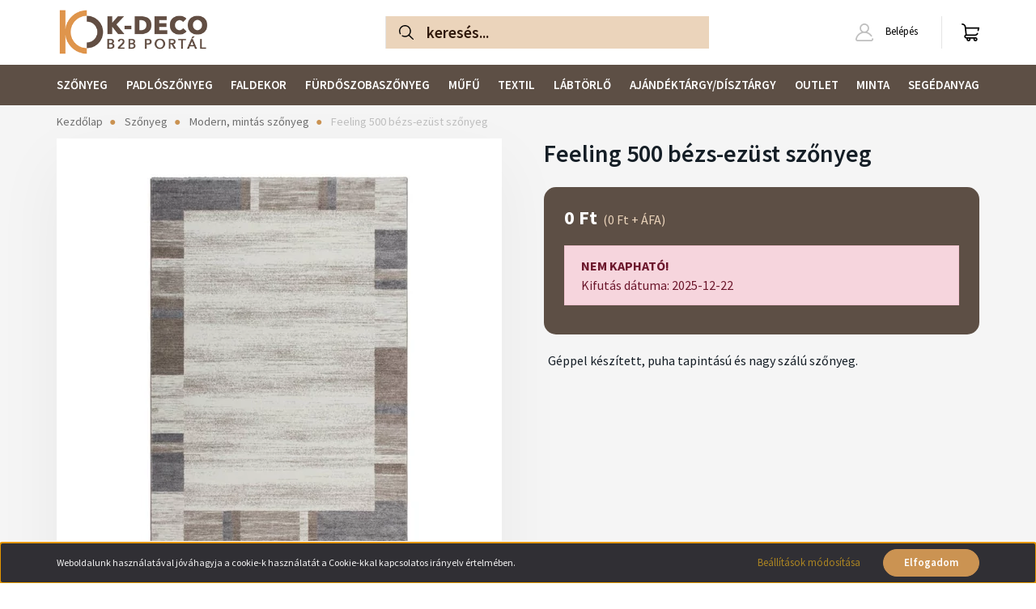

--- FILE ---
content_type: text/html; charset=UTF-8
request_url: https://eshop-k-deco.hu/feeling-500-bezs-ezust-szonyeg-84637
body_size: 17365
content:
<!DOCTYPE html>
<html lang="hu" dir="ltr">
<head>
    <title>Feeling 500 bézs-ezüst szőnyeg - K-Deco B2B e-shop</title>
    <meta charset="utf-8">
    <meta name="description" content="Feeling 500 bézs-ezüst szőnyeg termékünk most 0 Ft-os áron elérhető. Vásároljon kényelmesen és biztonságosan webáruházunkból, akár percek alatt!">
    <meta name="robots" content="index, follow">
    <link rel="image_src" href="https://kdeconagyker.cdn.shoprenter.hu/custom/kdeconagyker/image/data/product/Fee500bes-1644944147251.jpg.webp?lastmod=1720566087.1739951903">
    <meta property="og:title" content="Feeling 500 bézs-ezüst szőnyeg" />
    <meta property="og:type" content="product" />
    <meta property="og:url" content="https://eshop-k-deco.hu/feeling-500-bezs-ezust-szonyeg-84637" />
    <meta property="og:image" content="https://kdeconagyker.cdn.shoprenter.hu/custom/kdeconagyker/image/cache/w2674h1400q100/product/Fee500bes-1644944147251.jpg.webp?lastmod=1720566087.1739951903" />
    <meta property="og:description" content="Géppel készített, puha tapintású és nagy szálú szőnyeg." />
    <link href="https://kdeconagyker.cdn.shoprenter.hu/custom/kdeconagyker/image/data/logo/favicon-kd.png?lastmod=1642517980.1739951903" rel="icon" />
    <link href="https://kdeconagyker.cdn.shoprenter.hu/custom/kdeconagyker/image/data/logo/favicon-kd.png?lastmod=1642517980.1739951903" rel="apple-touch-icon" />
    <base href="https://eshop-k-deco.hu:443" />
    <meta name="google-site-verification" content="oGlsYB1xPHJIxAik-3CzDrYi4I2jfFHifxRavg7UZ5w-"/>

    <meta name="viewport" content="width=device-width, initial-scale=1, maximum-scale=1, user-scalable=0">
            <link href="https://eshop-k-deco.hu/feeling-500-bezs-ezust-szonyeg-84637" rel="canonical">
    
            
                    
                <link rel="preconnect" href="https://fonts.googleapis.com">
    <link rel="preconnect" href="https://fonts.gstatic.com" crossorigin>
    <link href="https://fonts.googleapis.com/css2?family=Source+Sans+Pro:ital,wght@0,200;0,300;0,400;0,600;0,700;0,900;1,200;1,300;1,400;1,600;1,700;1,900&display=swap" rel="stylesheet">
            <link rel="stylesheet" href="https://kdeconagyker.cdn.shoprenter.hu/web/compiled/css/fancybox2.css?v=1766158768" media="screen">
            <link rel="stylesheet" href="https://kdeconagyker.cdn.shoprenter.hu/custom/kdeconagyker/catalog/view/theme/helsinki_global/style/1745914109.1588109655.0.1649244329.css?v=null.1739951903" media="screen">
            <link rel="stylesheet" href="https://kdeconagyker.cdn.shoprenter.hu/custom/kdeconagyker/catalog/view/theme/helsinki_global/stylesheet/stylesheet.css?v=1649244328" media="screen">
        <script>
        window.nonProductQuality = 100;
    </script>
    <script src="//ajax.googleapis.com/ajax/libs/jquery/1.10.2/jquery.min.js"></script>
    <script>window.jQuery || document.write('<script src="https://kdeconagyker.cdn.shoprenter.hu/catalog/view/javascript/jquery/jquery-1.10.2.min.js?v=1484139539"><\/script>');</script>
    <script type="text/javascript" src="//cdn.jsdelivr.net/npm/slick-carousel@1.8.1/slick/slick.min.js"></script>

                
        
    

    <!--Header JavaScript codes--><script src="https://kdeconagyker.cdn.shoprenter.hu/web/compiled/js/base.js?v=1766158767"></script><script src="https://kdeconagyker.cdn.shoprenter.hu/web/compiled/js/countdown.js?v=1766158767"></script><script src="https://kdeconagyker.cdn.shoprenter.hu/web/compiled/js/fancybox2.js?v=1766158767"></script><script src="https://kdeconagyker.cdn.shoprenter.hu/web/compiled/js/before_starter2_head.js?v=1766158767"></script><script src="https://kdeconagyker.cdn.shoprenter.hu/web/compiled/js/before_starter2_productpage.js?v=1766158767"></script><script src="https://kdeconagyker.cdn.shoprenter.hu/web/compiled/js/nanobar.js?v=1766158767"></script><!--Header jQuery onLoad scripts--><script>window.countdownFormat='%D:%H:%M:%S';var BASEURL='https://eshop-k-deco.hu';Currency={"symbol_left":"","symbol_right":" Ft","decimal_place":0,"decimal_point":",","thousand_point":".","currency":"HUF","value":1};var ShopRenter=ShopRenter||{};ShopRenter.product={"id":84637,"sku":"xFEE500besi","currency":"HUF","unitName":"db","price":0,"name":"Feeling 500 b\u00e9zs-ez\u00fcst sz\u0151nyeg","brand":"","currentVariant":{"v\u00e1laszthat\u00f3 m\u00e9ret":"200x290 cm"},"parent":{"id":84637,"sku":"xFEE500besi","unitName":"db","price":0,"name":"Feeling 500 b\u00e9zs-ez\u00fcst sz\u0151nyeg"}};$(document).ready(function(){$('.fancybox').fancybox({maxWidth:820,maxHeight:650,afterLoad:function(){wrapCSS=$(this.element).data('fancybox-wrapcss');if(wrapCSS){$('.fancybox-wrap').addClass(wrapCSS);}},helpers:{thumbs:{width:50,height:50}}});$('.fancybox-inline').fancybox({maxWidth:820,maxHeight:650,type:'inline'});});$(window).load(function(){});</script><script src="https://kdeconagyker.cdn.shoprenter.hu/web/compiled/js/vue/manifest.bundle.js?v=1766158765"></script><script>var ShopRenter=ShopRenter||{};ShopRenter.onCartUpdate=function(callable){document.addEventListener('cartChanged',callable)};ShopRenter.onItemAdd=function(callable){document.addEventListener('AddToCart',callable)};ShopRenter.onItemDelete=function(callable){document.addEventListener('deleteCart',callable)};ShopRenter.onSearchResultViewed=function(callable){document.addEventListener('AuroraSearchResultViewed',callable)};ShopRenter.onSubscribedForNewsletter=function(callable){document.addEventListener('AuroraSubscribedForNewsletter',callable)};ShopRenter.onCheckoutInitiated=function(callable){document.addEventListener('AuroraCheckoutInitiated',callable)};ShopRenter.onCheckoutShippingInfoAdded=function(callable){document.addEventListener('AuroraCheckoutShippingInfoAdded',callable)};ShopRenter.onCheckoutPaymentInfoAdded=function(callable){document.addEventListener('AuroraCheckoutPaymentInfoAdded',callable)};ShopRenter.onCheckoutOrderConfirmed=function(callable){document.addEventListener('AuroraCheckoutOrderConfirmed',callable)};ShopRenter.onCheckoutOrderPaid=function(callable){document.addEventListener('AuroraOrderPaid',callable)};ShopRenter.onCheckoutOrderPaidUnsuccessful=function(callable){document.addEventListener('AuroraOrderPaidUnsuccessful',callable)};ShopRenter.onProductPageViewed=function(callable){document.addEventListener('AuroraProductPageViewed',callable)};ShopRenter.onMarketingConsentChanged=function(callable){document.addEventListener('AuroraMarketingConsentChanged',callable)};ShopRenter.onCustomerRegistered=function(callable){document.addEventListener('AuroraCustomerRegistered',callable)};ShopRenter.onCustomerLoggedIn=function(callable){document.addEventListener('AuroraCustomerLoggedIn',callable)};ShopRenter.onCustomerUpdated=function(callable){document.addEventListener('AuroraCustomerUpdated',callable)};ShopRenter.onCartPageViewed=function(callable){document.addEventListener('AuroraCartPageViewed',callable)};ShopRenter.customer={"userId":0,"userClientIP":"52.14.127.79","userGroupId":8,"customerGroupTaxMode":"gross","customerGroupPriceMode":"gross_net_tax","email":"","phoneNumber":"","name":{"firstName":"","lastName":""}};ShopRenter.theme={"name":"helsinki_global","family":"helsinki","parent":""};ShopRenter.shop={"name":"kdeconagyker","locale":"hu","currency":{"code":"HUF","rate":1},"domain":"kdeconagyker.myshoprenter.hu"};ShopRenter.page={"route":"product\/product","queryString":"feeling-500-bezs-ezust-szonyeg-84637"};ShopRenter.formSubmit=function(form,callback){callback();};let loadedAsyncScriptCount=0;function asyncScriptLoaded(position){loadedAsyncScriptCount++;if(position==='body'){if(document.querySelectorAll('.async-script-tag').length===loadedAsyncScriptCount){if(/complete|interactive|loaded/.test(document.readyState)){document.dispatchEvent(new CustomEvent('asyncScriptsLoaded',{}));}else{document.addEventListener('DOMContentLoaded',()=>{document.dispatchEvent(new CustomEvent('asyncScriptsLoaded',{}));});}}}}</script><script type="text/javascript"src="https://kdeconagyker.cdn.shoprenter.hu/web/compiled/js/vue/customerEventDispatcher.bundle.js?v=1766158765"></script>                
            
            <script>window.dataLayer=window.dataLayer||[];function gtag(){dataLayer.push(arguments)};var ShopRenter=ShopRenter||{};ShopRenter.config=ShopRenter.config||{};ShopRenter.config.googleConsentModeDefaultValue="denied";</script>                        <script type="text/javascript" src="https://kdeconagyker.cdn.shoprenter.hu/web/compiled/js/vue/googleConsentMode.bundle.js?v=1766158765"></script>

            
            
            
            
                <!--Global site tag(gtag.js)--><script async src="https://www.googletagmanager.com/gtag/js?id=G-R91YX83ZDW"></script><script>window.dataLayer=window.dataLayer||[];function gtag(){dataLayer.push(arguments);}
gtag('js',new Date());gtag('config','G-R91YX83ZDW');</script>                                <script type="text/javascript" src="https://kdeconagyker.cdn.shoprenter.hu/web/compiled/js/vue/GA4EventSender.bundle.js?v=1766158765"></script>

    
    
</head>
    <body id="body" class="page-body product-page-body show-quantity-in-module show-quantity-in-category helsinki_global-body desktop-device-body header--style-2" role="document">
<script>var bodyComputedStyle=window.getComputedStyle(document.body);ShopRenter.theme.breakpoints={'xs':parseInt(bodyComputedStyle.getPropertyValue('--breakpoint-xs')),'sm':parseInt(bodyComputedStyle.getPropertyValue('--breakpoint-sm')),'md':parseInt(bodyComputedStyle.getPropertyValue('--breakpoint-md')),'lg':parseInt(bodyComputedStyle.getPropertyValue('--breakpoint-lg')),'xl':parseInt(bodyComputedStyle.getPropertyValue('--breakpoint-xl'))}</script>
                    

<!-- cached --><div class="Fixed nanobar bg-dark js-nanobar-first-login">
    <div class="container nanobar-container">
        <div class="row flex-column flex-sm-row">
            <div class="col-12 col-sm-6 col-lg-8 nanobar-text-cookies align-self-center text-sm-left">
                Weboldalunk használatával jóváhagyja a cookie-k használatát a Cookie-kkal kapcsolatos irányelv értelmében.
            </div>
            <div class="col-12 col-sm-6 col-lg-4 nanobar-buttons m-sm-0 text-center text-sm-right">
                <a href="" class="btn btn-link nanobar-settings-button js-nanobar-settings-button">
                    Beállítások módosítása
                </a>
                <a href="" class="btn btn-primary nanobar-btn js-nanobar-close-cookies" data-button-save-text="Beállítások mentése">
                    Elfogadom
                </a>
            </div>
        </div>
        <div class="nanobar-cookies js-nanobar-cookies flex-column flex-sm-row text-left pt-3 mt-3" style="display: none;">
            <div class="form-check pt-2 pb-2 pr-2 mb-0">
                <input class="form-check-input" type="checkbox" name="required_cookies" disabled checked />
                <label class="form-check-label">
                    Szükséges cookie-k
                    <div class="cookies-help-text text-muted">
                        Ezek a cookie-k segítenek abban, hogy a webáruház használható és működőképes legyen.
                    </div>
                </label>
            </div>
            <div class="form-check pt-2 pb-2 pr-2 mb-0">
                <input class="form-check-input js-nanobar-marketing-cookies" type="checkbox" name="marketing_cookies"
                        checked/>
                <label class="form-check-label">
                    Marketing cookie-k
                    <div class="cookies-help-text text-muted">
                        Ezeket a cookie-k segítenek abban, hogy az Ön érdeklődési körének megfelelő reklámokat és termékeket jelenítsük meg a webáruházban.
                    </div>
                </label>
            </div>
        </div>
    </div>
</div>

<script>
    (function ($) {
        $(document).ready(function () {
            new AuroraNanobar.FirstLogNanobarCheckbox(jQuery('.js-nanobar-first-login'), 'bottom');
        });
    })(jQuery);
</script>
<!-- /cached -->
<!-- cached --><div class="Fixed nanobar bg-dark js-nanobar-free-shipping">
    <div class="container nanobar-container">
        <button type="button" class="close js-nanobar-close" aria-label="Close">
            <span aria-hidden="true">&times;</span>
        </button>
        <div class="nanobar-text px-3"></div>
    </div>
</div>

<script>$(document).ready(function(){document.nanobarInstance=new AuroraNanobar.FreeShippingNanobar($('.js-nanobar-free-shipping'),'bottom','0','','1');});</script><!-- /cached -->
                <!-- page-wrap -->

                <div class="page-wrap">
                                                
    <header class="sticky-header d-none d-lg-block">
                    <div class="header-top-line">
                <div class="container">
                    <div class="header-top d-flex">
                        <div class="header-top-left d-flex">
                            
                        </div>
                        <div class="header-top-right d-flex align-items-center ml-auto">
                            
                            
                        </div>
                    </div>
                </div>
            </div>
            <div class="header-bottom-line">
                <div class="container">
                    <div class="header-bottom">
                        <nav class="navbar navbar-expand-lg justify-content-between">
                            <!-- cached -->
    <a class="navbar-brand" href="/"><img style="border: 0; max-width: 320px;" src="https://kdeconagyker.cdn.shoprenter.hu/custom/kdeconagyker/image/cache/w320h100m00/logo/k-deco-b2b-640x200.png?v=1671525479" title="K-Deco B2B Portál" alt="K-Deco B2B Portál" /></a>
<!-- /cached -->
                                                            
<div class="dropdown search-module d-flex">
    <div class="input-group">
        <div class="input-group-prepend">
            <button class="btn btn-link" onclick="moduleSearch();">
                <svg width="18" height="18" viewBox="0 0 18 18" fill="none" xmlns="https://www.w3.org/2000/svg">
    <path d="M7.38281 0C11.4537 0 14.7656 3.31193 14.7656 7.38281C14.7656 9.17381 14.1246 10.8179 13.0599 12.0977L17.7924 16.798C18.0679 17.0717 18.0694 17.5168 17.7958 17.7924C17.6583 17.9307 17.4776 18 17.2969 18C17.1177 18 16.9386 17.9319 16.8014 17.7957L12.0625 13.089C10.7878 14.1363 9.15739 14.7656 7.38281 14.7656C6.11627 14.7656 4.86647 14.4393 3.76861 13.8218C3.43012 13.6315 3.31007 13.2028 3.50044 12.8643C3.69077 12.5259 4.11947 12.4057 4.45795 12.5961C5.34579 13.0955 6.3572 13.3594 7.38281 13.3594C10.6783 13.3594 13.3594 10.6783 13.3594 7.38281C13.3594 4.08733 10.6783 1.40625 7.38281 1.40625C4.08733 1.40625 1.40625 4.08733 1.40625 7.38281C1.40625 8.42101 1.67636 9.44328 2.18732 10.3391C2.37973 10.6765 2.26223 11.1059 1.92494 11.2983C1.58762 11.4906 1.15822 11.3732 0.965811 11.0359C0.333982 9.92812 0 8.66492 0 7.38281C0 3.31193 3.31193 0 7.38281 0Z" fill="currentColor"/>
</svg>

            </button>
        </div>
        <input class="form-control disableAutocomplete" type="text" placeholder="keresés..." value=""
               id="filter_keyword" 
               onclick="this.value=(this.value==this.defaultValue)?'':this.value;"/>
    </div>

    <input type="hidden" id="filter_description" value="0"/>
    <input type="hidden" id="search_shopname" value="kdeconagyker"/>
    <div id="results" class="dropdown-menu search-results"></div>
</div>



                                                        <!-- cached -->
    <div class="header-login">
        <ul class="nav login-list">
                            <li class="nav-item">
                    <a class="nav-link" href="index.php?route=account/login" title="Belépés">
                        <svg class="icon-user" width="22" height="22" viewBox="0 0 22 22" fill="none" xmlns="https://www.w3.org/2000/svg">
    <path d="M21.9446 18.8513C21.8479 18.3867 21.3929 18.0885 20.9281 18.1852C20.4634 18.2819 20.1652 18.737 20.2619 19.2017C20.3176 19.4693 20.2513 19.7436 20.0799 19.9544C19.9806 20.0765 19.7593 20.2812 19.3924 20.2812H2.60825C2.24138 20.2812 2.02005 20.0765 1.92079 19.9544C1.74939 19.7437 1.68305 19.4693 1.73878 19.2017C2.63064 14.9179 6.4091 11.7886 10.7725 11.6831C10.8481 11.686 10.924 11.6875 11.0003 11.6875C11.0769 11.6875 11.1531 11.686 11.229 11.6831C14.3027 11.7568 17.1436 13.3136 18.864 15.8794C19.1283 16.2736 19.6621 16.3789 20.0564 16.1146C20.4506 15.8503 20.5559 15.3165 20.2916 14.9223C18.8815 12.8192 16.8339 11.29 14.4992 10.5215C15.9219 9.45467 16.8441 7.75487 16.8441 5.84375C16.8441 2.62152 14.2226 0 11.0003 0C7.77808 0 5.1566 2.62152 5.1566 5.84375C5.1566 7.75603 6.07991 9.45673 7.50411 10.5235C6.19924 10.9531 4.97484 11.6216 3.9032 12.503C1.93815 14.1194 0.571877 16.3739 0.0561231 18.8513C-0.105525 19.6277 0.0881348 20.425 0.587346 21.0388C1.08411 21.6497 1.82072 22 2.60825 22H19.3924C20.18 22 20.9166 21.6497 21.4133 21.0388C21.9126 20.425 22.1062 19.6277 21.9446 18.8513ZM6.87535 5.84375C6.87535 3.5692 8.7258 1.71875 11.0003 1.71875C13.2749 1.71875 15.1253 3.5692 15.1253 5.84375C15.1253 8.04826 13.387 9.85441 11.2091 9.96351C11.1397 9.96222 11.07 9.96157 11.0003 9.96157C10.931 9.96157 10.8616 9.96226 10.7924 9.96355C8.61408 9.85488 6.87535 8.04856 6.87535 5.84375Z" fill="currentColor"/>
</svg>

                        Belépés
                    </a>
                </li>
                    </ul>
    </div>
<!-- /cached -->
                            
                            <div id="js-cart">
                                <hx:include src="/_fragment?_path=_format%3Dhtml%26_locale%3Den%26_controller%3Dmodule%252Fcart&amp;_hash=WczWnzn%2BrloXexFrhqjqU1sM0jvS8RCDHAeJ7qTT4Ig%3D"></hx:include>
                            </div>
                        </nav>
                    </div>
                </div>
            </div>
            <div class="header-category">
                <div class="container">
                    <nav class="navbar header-category-navbar">
                        


                    
            <div id="module_category_wrapper" class="module-category-wrapper">
    
    <div id="category" class="module content-module header-position category-module" >
                <div class="module-body">
                        <div id="category-nav">
            


<ul class="nav category category-menu sf-menu sf-horizontal cached">
    <li id="cat_4452" class="nav-item item category-list module-list parent even">
    <a href="https://eshop-k-deco.hu/szonyeg-4452" class="nav-link">
        Szőnyeg
    </a>
            <ul class="nav flex-column children"><li id="cat_4599" class="nav-item item category-list module-list even">
    <a href="https://eshop-k-deco.hu/szonyeg-4452/batucci-szonyeg-4599" class="nav-link">
        Batucci szőnyeg
    </a>
    </li><li id="cat_4508" class="nav-item item category-list module-list odd">
    <a href="https://eshop-k-deco.hu/szonyeg-4452/pierre-cardin-szonyeg-4508" class="nav-link">
        Pierre Cardin szőnyeg
    </a>
    </li><li id="cat_4514" class="nav-item item category-list module-list even">
    <a href="https://eshop-k-deco.hu/szonyeg-4452/szorme-utanzatok-4514" class="nav-link">
        Szőrme utánzatok
    </a>
    </li><li id="cat_4511" class="nav-item item category-list module-list odd">
    <a href="https://eshop-k-deco.hu/szonyeg-4452/shaggy-szonyeg-4511" class="nav-link">
        Shaggy szőnyeg
    </a>
    </li><li id="cat_4499" class="nav-item item category-list module-list even">
    <a href="https://eshop-k-deco.hu/szonyeg-4452/modern-egyszinu-szonyeg-4499" class="nav-link">
        Modern, egyszínű szőnyeg
    </a>
    </li><li id="cat_4502" class="nav-item item category-list module-list odd">
    <a href="https://eshop-k-deco.hu/szonyeg-4452/modern-mintas-szonyeg-4502" class="nav-link">
        Modern, mintás szőnyeg
    </a>
    </li><li id="cat_4487" class="nav-item item category-list module-list even">
    <a href="https://eshop-k-deco.hu/szonyeg-4452/gyerekszonyeg-4487" class="nav-link">
        Gyerekszőnyeg
    </a>
    </li><li id="cat_4490" class="nav-item item category-list module-list odd">
    <a href="https://eshop-k-deco.hu/szonyeg-4452/klasszikus-szonyeg-4490" class="nav-link">
        Klasszikus szőnyeg
    </a>
    </li><li id="cat_4505" class="nav-item item category-list module-list even">
    <a href="https://eshop-k-deco.hu/szonyeg-4452/natur-szonyeg-4505" class="nav-link">
        Natúr szőnyeg
    </a>
    </li><li id="cat_4496" class="nav-item item category-list module-list odd">
    <a href="https://eshop-k-deco.hu/szonyeg-4452/kulteri-szonyeg-4496" class="nav-link">
        Kültéri szőnyeg
    </a>
    </li><li id="cat_4493" class="nav-item item category-list module-list even">
    <a href="https://eshop-k-deco.hu/szonyeg-4452/konyhai-szonyeg-4493" class="nav-link">
        Konyhai szőnyeg
    </a>
    </li><li id="cat_4563" class="nav-item item category-list module-list odd">
    <a href="https://eshop-k-deco.hu/szonyeg-4452/szonyeg-alatetek-4563" class="nav-link">
        Szőnyeg alátétek
    </a>
    </li></ul>
    </li><li id="cat_4449" class="nav-item item category-list module-list odd">
    <a href="https://eshop-k-deco.hu/padloszonyeg-4449" class="nav-link">
        Padlószőnyeg
    </a>
    </li><li id="cat_4601" class="nav-item item category-list module-list parent even">
    <a href="https://eshop-k-deco.hu/faldekor-4601" class="nav-link">
        Faldekor
    </a>
            <ul class="nav flex-column children"><li id="cat_4607" class="nav-item item category-list module-list even">
    <a href="https://eshop-k-deco.hu/faldekor-4601/falpanel-akusztikus-4607" class="nav-link">
        Falpanel akusztikus
    </a>
    </li><li id="cat_4604" class="nav-item item category-list module-list odd">
    <a href="https://eshop-k-deco.hu/faldekor-4601/falpanel-modular-wall-4604" class="nav-link">
        Falpanel Modular Wall
    </a>
    </li></ul>
    </li><li id="cat_4431" class="nav-item item category-list module-list odd">
    <a href="https://eshop-k-deco.hu/furdoszobaszonyeg-4431" class="nav-link">
        Fürdőszobaszőnyeg
    </a>
    </li><li id="cat_4440" class="nav-item item category-list module-list even">
    <a href="https://eshop-k-deco.hu/mufu-4440" class="nav-link">
        Műfű
    </a>
    </li><li id="cat_4455" class="nav-item item category-list module-list parent odd">
    <a href="https://eshop-k-deco.hu/textil-4455" class="nav-link">
        Textil
    </a>
            <ul class="nav flex-column children"><li id="cat_4517" class="nav-item item category-list module-list even">
    <a href="https://eshop-k-deco.hu/textil-4455/dekor-4517" class="nav-link">
        Dekor
    </a>
    </li><li id="cat_4520" class="nav-item item category-list module-list odd">
    <a href="https://eshop-k-deco.hu/textil-4455/fuggony-4520" class="nav-link">
        Függöny
    </a>
    </li></ul>
    </li><li id="cat_4596" class="nav-item item category-list module-list even">
    <a href="https://eshop-k-deco.hu/bejarati-szonyeg-labtorlo-4596" class="nav-link">
        Lábtörlő
    </a>
    </li><li id="cat_4434" class="nav-item item category-list module-list parent odd">
    <a href="https://eshop-k-deco.hu/kiegeszito-4434" class="nav-link">
        Ajándéktárgy/Dísztárgy
    </a>
            <ul class="nav flex-column children"><li id="cat_4564" class="nav-item item category-list module-list even">
    <a href="https://eshop-k-deco.hu/kiegeszito-4434/diszgyertya-4564" class="nav-link">
        Díszgyertya
    </a>
    </li><li id="cat_4457" class="nav-item item category-list module-list odd">
    <a href="https://eshop-k-deco.hu/kiegeszito-4434/diszparna-4457" class="nav-link">
        Díszpárna
    </a>
    </li><li id="cat_4460" class="nav-item item category-list module-list even">
    <a href="https://eshop-k-deco.hu/kiegeszito-4434/puff-4460" class="nav-link">
        Puff
    </a>
    </li><li id="cat_4463" class="nav-item item category-list module-list odd">
    <a href="https://eshop-k-deco.hu/kiegeszito-4434/takaro-4463" class="nav-link">
        Takaró
    </a>
    </li></ul>
    </li><li id="cat_4443" class="nav-item item category-list module-list even">
    <a href="https://eshop-k-deco.hu/outlet-4443" class="nav-link">
        Outlet
    </a>
    </li><li id="cat_4437" class="nav-item item category-list module-list parent odd">
    <a href="https://eshop-k-deco.hu/minta-4437" class="nav-link">
        Minta
    </a>
            <ul class="nav flex-column children"><li id="cat_4597" class="nav-item item category-list module-list even">
    <a href="https://eshop-k-deco.hu/minta-4437/butorberendezes-4597" class="nav-link">
        Bútor/berendezés
    </a>
    </li><li id="cat_4469" class="nav-item item category-list module-list odd">
    <a href="https://eshop-k-deco.hu/minta-4437/minta-burkolat-4469" class="nav-link">
        Minta burkolat
    </a>
    </li><li id="cat_4472" class="nav-item item category-list module-list even">
    <a href="https://eshop-k-deco.hu/minta-4437/minta-mufu-4472" class="nav-link">
        Minta műfű
    </a>
    </li><li id="cat_4475" class="nav-item item category-list module-list odd">
    <a href="https://eshop-k-deco.hu/minta-4437/minta-padloszonyeg-4475" class="nav-link">
        Minta padlószőnyeg
    </a>
    </li><li id="cat_4478" class="nav-item item category-list module-list even">
    <a href="https://eshop-k-deco.hu/minta-4437/minta-szonyeg-4478" class="nav-link">
        Minta szőnyeg
    </a>
    </li><li id="cat_4481" class="nav-item item category-list module-list odd">
    <a href="https://eshop-k-deco.hu/minta-4437/minta-textil-4481" class="nav-link">
        Minta textil
    </a>
    </li></ul>
    </li><li id="cat_4570" class="nav-item item category-list module-list parent even">
    <a href="https://eshop-k-deco.hu/segedanyag-ragaszto-tisztitoszer-4570" class="nav-link">
        Segédanyag
    </a>
            <ul class="nav flex-column children"><li id="cat_4573" class="nav-item item category-list module-list even">
    <a href="https://eshop-k-deco.hu/segedanyag-ragaszto-tisztitoszer-4570/ragaszto-4573" class="nav-link">
        Ragasztó
    </a>
    </li><li id="cat_4466" class="nav-item item category-list module-list parent odd">
    <a href="https://eshop-k-deco.hu/segedanyag-ragaszto-tisztitoszer-4570/tisztitoszer-4466" class="nav-link">
        Tisztítószer
    </a>
            <ul class="nav flex-column children"><li id="cat_4531" class="nav-item item category-list module-list even">
    <a href="https://eshop-k-deco.hu/segedanyag-ragaszto-tisztitoszer-4570/tisztitoszer-4466/tisztitoszer-muszalas-szonyeghez-4531" class="nav-link">
        Tisztítószer műszálas szőnyeghez
    </a>
    </li><li id="cat_4534" class="nav-item item category-list module-list odd">
    <a href="https://eshop-k-deco.hu/segedanyag-ragaszto-tisztitoszer-4570/tisztitoszer-4466/tisztitoszer-termeszetes-szalu-szonyeghez-4534" class="nav-link">
        Tisztítószer természetes szálú szőnyeghez
    </a>
    </li></ul>
    </li></ul>
    </li>
</ul>

<script>$(function(){$("ul.category").superfish({animation:{opacity:'show'},popUpSelector:"ul.category,ul.children,.js-subtree-dropdown",delay:400,speed:'normal',hoverClass:'js-sf-hover'});});</script>        </div>
            </div>
                                </div>
    
            </div>
    
                    </nav>
                </div>
            </div>
            </header>

                            
            <main class="has-sticky">
                                            <section class="product-pathway-container">
        <div class="container">
                    <nav aria-label="breadcrumb">
        <ol class="breadcrumb" itemscope itemtype="https://schema.org/BreadcrumbList">
                            <li class="breadcrumb-item"  itemprop="itemListElement" itemscope itemtype="https://schema.org/ListItem">
                                            <a itemprop="item" href="https://eshop-k-deco.hu">
                            <span itemprop="name">Kezdőlap</span>
                        </a>
                    
                    <meta itemprop="position" content="1" />
                </li>
                            <li class="breadcrumb-item"  itemprop="itemListElement" itemscope itemtype="https://schema.org/ListItem">
                                            <a itemprop="item" href="https://eshop-k-deco.hu/szonyeg-4452">
                            <span itemprop="name">Szőnyeg</span>
                        </a>
                    
                    <meta itemprop="position" content="2" />
                </li>
                            <li class="breadcrumb-item"  itemprop="itemListElement" itemscope itemtype="https://schema.org/ListItem">
                                            <a itemprop="item" href="https://eshop-k-deco.hu/szonyeg-4452/modern-mintas-szonyeg-4502">
                            <span itemprop="name">Modern, mintás szőnyeg</span>
                        </a>
                    
                    <meta itemprop="position" content="3" />
                </li>
                            <li class="breadcrumb-item active" aria-current="page" itemprop="itemListElement" itemscope itemtype="https://schema.org/ListItem">
                                            <span itemprop="name">Feeling 500 bézs-ezüst szőnyeg</span>
                    
                    <meta itemprop="position" content="4" />
                </li>
                    </ol>
    </nav>


        </div>
    </section>
    <section class="product-page-section one-column-content">
        <div class="flypage" itemscope itemtype="//schema.org/Product">
                            <div class="page-body">
                        <section class="product-page-top">
        <form action="https://eshop-k-deco.hu/index.php?route=checkout/cart" method="post" enctype="multipart/form-data" id="product">
            <div class="container">
                <div class="row">
                    <div class="col-auto product-page-left" style="width: 590px;">
                        <div class="product-image-box">
                            <div class="product-image position-relative">
                                    

<div class="product_badges vertical-orientation">
    </div>


    <div id="product-image-container" style="width: 550px;">
        <div class="product-image-main" >
        <a href="https://kdeconagyker.cdn.shoprenter.hu/custom/kdeconagyker/image/cache/w1400h1400wt1q100/product/Fee500bes-1644944147251.jpg.webp?lastmod=1720566087.1739951903"
           title="Kép 1/5 - Feeling 500 bézs-ezüst szőnyeg"
           class="product-image-link fancybox-product" id="product-image-link"
           data-fancybox-group="gallery"
        >
            <img class="product-image-element img-fluid" itemprop="image" src="https://kdeconagyker.cdn.shoprenter.hu/custom/kdeconagyker/image/cache/w550h550wt1q100/product/Fee500bes-1644944147251.jpg.webp?lastmod=1720566087.1739951903" data-index="0" title="Feeling 500 bézs-ezüst szőnyeg" alt="Feeling 500 bézs-ezüst szőnyeg" id="image"/>
        </a>
    </div>
                    <div class="product-images">
                                                                            <div class="product-image-outer">
                    <img
                        src="https://kdeconagyker.cdn.shoprenter.hu/custom/kdeconagyker/image/cache/w90h90wt1q100/product/Fee500bes-1644944147251.jpg.webp?lastmod=1720566087.1739951903"
                        class="product-secondary-image thumb-active"
                        data-index="0"
                        data-popup="https://kdeconagyker.cdn.shoprenter.hu/custom/kdeconagyker/image/cache/w1400h1400wt1q100/product/Fee500bes-1644944147251.jpg.webp?lastmod=1720566087.1739951903"
                        data-secondary_src="https://kdeconagyker.cdn.shoprenter.hu/custom/kdeconagyker/image/cache/w550h550wt1q100/product/Fee500bes-1644944147251.jpg.webp?lastmod=1720566087.1739951903"
                        title="Kép 1/5 - Feeling 500 bézs-ezüst szőnyeg"
                        alt="Kép 1/5 - Feeling 500 bézs-ezüst szőnyeg"
                    />
                </div>
                                                                            <div class="product-image-outer">
                    <img
                        src="https://kdeconagyker.cdn.shoprenter.hu/custom/kdeconagyker/image/cache/w90h90wt1q100/product/Fee500bes-1644944148755.jpg.webp?lastmod=1693293917.1739951903"
                        class="product-secondary-image"
                        data-index="1"
                        data-popup="https://kdeconagyker.cdn.shoprenter.hu/custom/kdeconagyker/image/cache/w1400h1400wt1q100/product/Fee500bes-1644944148755.jpg.webp?lastmod=1693293917.1739951903"
                        data-secondary_src="https://kdeconagyker.cdn.shoprenter.hu/custom/kdeconagyker/image/cache/w550h550wt1q100/product/Fee500bes-1644944148755.jpg.webp?lastmod=1693293917.1739951903"
                        title="Kép 2/5 - Feeling 500 bézs-ezüst szőnyeg"
                        alt="Kép 2/5 - Feeling 500 bézs-ezüst szőnyeg"
                    />
                </div>
                                                                            <div class="product-image-outer">
                    <img
                        src="https://kdeconagyker.cdn.shoprenter.hu/custom/kdeconagyker/image/cache/w90h90wt1q100/product/Fee500bes-1644944148136.JPG.webp?lastmod=1711392865.1739951903"
                        class="product-secondary-image"
                        data-index="2"
                        data-popup="https://kdeconagyker.cdn.shoprenter.hu/custom/kdeconagyker/image/cache/w1400h1400wt1q100/product/Fee500bes-1644944148136.JPG.webp?lastmod=1711392865.1739951903"
                        data-secondary_src="https://kdeconagyker.cdn.shoprenter.hu/custom/kdeconagyker/image/cache/w550h550wt1q100/product/Fee500bes-1644944148136.JPG.webp?lastmod=1711392865.1739951903"
                        title="Kép 3/5 - Feeling 500 bézs-ezüst szőnyeg"
                        alt="Kép 3/5 - Feeling 500 bézs-ezüst szőnyeg"
                    />
                </div>
                                                                            <div class="product-image-outer">
                    <img
                        src="https://kdeconagyker.cdn.shoprenter.hu/custom/kdeconagyker/image/cache/w90h90wt1q100/product/fee500bes_04-1664118270028.jpg.webp?lastmod=1693293917.1739951903"
                        class="product-secondary-image"
                        data-index="3"
                        data-popup="https://kdeconagyker.cdn.shoprenter.hu/custom/kdeconagyker/image/cache/w1400h1400wt1q100/product/fee500bes_04-1664118270028.jpg.webp?lastmod=1693293917.1739951903"
                        data-secondary_src="https://kdeconagyker.cdn.shoprenter.hu/custom/kdeconagyker/image/cache/w550h550wt1q100/product/fee500bes_04-1664118270028.jpg.webp?lastmod=1693293917.1739951903"
                        title="Kép 4/5 - Feeling 500 bézs-ezüst szőnyeg"
                        alt="Kép 4/5 - Feeling 500 bézs-ezüst szőnyeg"
                    />
                </div>
                                                                            <div class="product-image-outer">
                    <img
                        src="https://kdeconagyker.cdn.shoprenter.hu/custom/kdeconagyker/image/cache/w90h90wt1q100/product/fee500bes_05-1664118161952.jpg.webp?lastmod=1711393065.1739951903"
                        class="product-secondary-image"
                        data-index="4"
                        data-popup="https://kdeconagyker.cdn.shoprenter.hu/custom/kdeconagyker/image/cache/w1400h1400wt1q100/product/fee500bes_05-1664118161952.jpg.webp?lastmod=1711393065.1739951903"
                        data-secondary_src="https://kdeconagyker.cdn.shoprenter.hu/custom/kdeconagyker/image/cache/w550h550wt1q100/product/fee500bes_05-1664118161952.jpg.webp?lastmod=1711393065.1739951903"
                        title="Kép 5/5 - Feeling 500 bézs-ezüst szőnyeg"
                        alt="Kép 5/5 - Feeling 500 bézs-ezüst szőnyeg"
                    />
                </div>
                    </div>
    </div>

<script>$(document).ready(function(){var $productMainImage=$('.product-image-main');var $productImageLink=$('#product-image-link');var $productImage=$('#image');var $productImageVideo=$('#product-image-video');var $productSecondaryImage=$('.product-secondary-image');var imageTitle=$productImageLink.attr('title');$('.product-images').slick({slidesToShow:5,slidesToScroll:1,draggable:false,infinite:false,focusOnSelect:false});$productSecondaryImage.on('click',function(){$productImage.attr('src',$(this).data('secondary_src'));$productImage.attr('data-index',$(this).data('index'));$productImageLink.attr('href',$(this).data('popup'));$productSecondaryImage.removeClass('thumb-active');$(this).addClass('thumb-active');if($productImageVideo.length){if($(this).data('video_image')){$productMainImage.hide();$productImage.hide();$productImageVideo.show();}else{$productImageVideo.hide();$productMainImage.show();$productImage.show();}}
$productImage.magnify();});$productImageLink.on('click',function(){$(this).attr("title",imageTitle);$.fancybox.open([{"href":"https:\/\/kdeconagyker.cdn.shoprenter.hu\/custom\/kdeconagyker\/image\/cache\/w1400h1400wt1q100\/product\/Fee500bes-1644944147251.jpg.webp?lastmod=1720566087.1739951903","title":"K\u00e9p 1\/5 - Feeling 500 b\u00e9zs-ez\u00fcst sz\u0151nyeg"},{"href":"https:\/\/kdeconagyker.cdn.shoprenter.hu\/custom\/kdeconagyker\/image\/cache\/w1400h1400wt1q100\/product\/Fee500bes-1644944148755.jpg.webp?lastmod=1693293917.1739951903","title":"K\u00e9p 2\/5 - Feeling 500 b\u00e9zs-ez\u00fcst sz\u0151nyeg"},{"href":"https:\/\/kdeconagyker.cdn.shoprenter.hu\/custom\/kdeconagyker\/image\/cache\/w1400h1400wt1q100\/product\/Fee500bes-1644944148136.JPG.webp?lastmod=1711392865.1739951903","title":"K\u00e9p 3\/5 - Feeling 500 b\u00e9zs-ez\u00fcst sz\u0151nyeg"},{"href":"https:\/\/kdeconagyker.cdn.shoprenter.hu\/custom\/kdeconagyker\/image\/cache\/w1400h1400wt1q100\/product\/fee500bes_04-1664118270028.jpg.webp?lastmod=1693293917.1739951903","title":"K\u00e9p 4\/5 - Feeling 500 b\u00e9zs-ez\u00fcst sz\u0151nyeg"},{"href":"https:\/\/kdeconagyker.cdn.shoprenter.hu\/custom\/kdeconagyker\/image\/cache\/w1400h1400wt1q100\/product\/fee500bes_05-1664118161952.jpg.webp?lastmod=1711393065.1739951903","title":"K\u00e9p 5\/5 - Feeling 500 b\u00e9zs-ez\u00fcst sz\u0151nyeg"}],{index:$productImageLink.find('img').attr('data-index'),maxWidth:1400,maxHeight:1400,live:false,helpers:{thumbs:{width:50,height:50}},tpl:{next:'<a title="Következő" class="fancybox-nav fancybox-next"><span></span></a>',prev:'<a title="Előző" class="fancybox-nav fancybox-prev"><span></span></a>'}});return false;});$productImage.magnify();});</script>
    <script src="https://cdnjs.cloudflare.com/ajax/libs/magnify/2.3.3/js/jquery.magnify.min.js"></script>


                            </div>
                                <div class="position-5-wrapper">
                    
                    
            </div>

                        </div>
                                            </div>
                    <div class="col product-page-right">
                        <h1 class="page-head-title product-page-head-title position-relative">
                            <span class="product-page-product-name" itemprop="name">Feeling 500 bézs-ezüst szőnyeg</span>
                                                    </h1>
                        
                                                                            
                        <div class="product-cart-box">
                                                            <div class="product-page-right-box product-page-price-wrapper" itemprop="offers" itemscope itemtype="//schema.org/Offer">
        <div class="product-page-price-line">
        <div>
                        <span class="product-page-price">0 Ft</span>
                            <span class="postfix"> (0 Ft + ÁFA)</span>
                    </div>
                <meta itemprop="price" content="0"/>
        <meta itemprop="priceValidUntil" content="2026-12-22"/>
        <meta itemprop="pricecurrency" content="HUF"/>
        <meta itemprop="category" content="Modern, mintás szőnyeg"/>
        <link itemprop="url" href="https://eshop-k-deco.hu/feeling-500-bezs-ezust-szonyeg-84637"/>
        <link itemprop="availability" href="http://schema.org/OutOfStock"/>
    </div>
        </div>
                                                        <div class="product-table-discontinued-wrapper">
    <div class="alert alert-danger" role="alert">
        <div class="product-discounted">
            <strong>NEM KAPHATÓ!</strong>
        </div>
        <div class="product-discounted-date">
            Kifutás dátuma:  2025-12-22
        </div>
    </div>
</div>
                        </div>

                                                    <div class="position-1-wrapper">
        <table class="product-parameters table">
                            
                            
                            
                            
                            
                                <tr class="product-parameter-row product-short-description-row">
        <td colspan="2" class="param-value product-short-description">
            Géppel készített, puha tapintású és nagy szálú szőnyeg.
        </td>
    </tr>

                    </table>
    </div>


                    </div>
                </div>
            </div>
        </form>
    </section>
    <section class="product-page-middle-1">
        <div class="container">
            <div class="row">
                <div class="col-12 column-content one-column-content product-one-column-content">
                    
                    
                </div>
            </div>
        </div>
    </section>
    <section class="product-page-middle-2">
        <div class="container">
            <div class="row product-positions-tabs">
                <div class="col-12">
                                <div class="position-3-wrapper">
            <div class="position-3-container">
                <ul class="nav nav-tabs product-page-nav-tabs" id="flypage-nav" role="tablist">
                                                                                                        <li class="nav-item">
                                   <a class="nav-link js-scrollto-productparams disable-anchorfix accordion-toggle active" id="productparams-tab" data-toggle="tab" href="#tab-productparams" role="tab" data-tab="#tab_productparams">
                                       <span>
                                           Paraméterek
                                       </span>
                                   </a>
                                </li>
                                                                                                                                                            <li class="nav-item">
                                   <a class="nav-link js-scrollto-productdescriptionnoparameters disable-anchorfix accordion-toggle " id="productdescriptionnoparameters-tab" data-toggle="tab" href="#tab-productdescriptionnoparameters" role="tab" data-tab="#tab_productdescriptionnoparameters">
                                       <span>
                                           Leírás
                                       </span>
                                   </a>
                                </li>
                                                                                        </ul>
                <div class="tab-content product-page-tab-content">
                                                                                                        <div class="tab-pane fade show active" id="tab-productparams" role="tabpanel" aria-labelledby="productparams-tab" data-tab="#tab_productparams">
                                    


                    
    <div id="productparams-wrapper" class="module-productparams-wrapper">
    
    <div id="productparams" class="module home-position product-position productparams" >
            <div class="module-head">
        <h3 class="module-head-title">Paraméterek</h3>
    </div>
        <div class="module-body">
                        <table class="parameter-table table m-0">
            <tr>
            <td>alapanyag</td>
            <td><strong>100% hőkezelt PP Frisee</strong></td>
        </tr>
            <tr>
            <td>forma/alak</td>
            <td><strong>téglalap</strong></td>
        </tr>
            <tr>
            <td>gyártástechnika</td>
            <td><strong>gépi szövött</strong></td>
        </tr>
            <tr>
            <td>hátoldal anyaga</td>
            <td><strong>juta</strong></td>
        </tr>
            <tr>
            <td>K-Deco raktári választék</td>
            <td><strong>nem</strong></td>
        </tr>
            <tr>
            <td>magasság (mm)</td>
            <td><strong>=U736*10</strong></td>
        </tr>
            <tr>
            <td>márka</td>
            <td><strong>LALEE</strong></td>
        </tr>
            <tr>
            <td>mosható</td>
            <td><strong>nem</strong></td>
        </tr>
            <tr>
            <td>rojt</td>
            <td><strong>nem</strong></td>
        </tr>
            <tr>
            <td>stílus</td>
            <td><strong>modern mintás</strong></td>
        </tr>
            <tr>
            <td>súly (g/m2)</td>
            <td><strong>3400</strong></td>
        </tr>
            <tr>
            <td>színcsoport</td>
            <td><strong>ezüst</strong></td>
        </tr>
    </table>            </div>
                                </div>
    
            </div>
    
                                </div>
                                                                                                                                                            <div class="tab-pane fade " id="tab-productdescriptionnoparameters" role="tabpanel" aria-labelledby="productdescriptionnoparameters-tab" data-tab="#tab_productdescriptionnoparameters">
                                    


                    
    <div id="productdescriptionnoparameters-wrapper" class="module-productdescriptionnoparameters-wrapper">

    <div id="productdescriptionnoparameters" class="module home-position product-position productdescriptionnoparameters" >
            <div class="module-head">
        <h3 class="module-head-title">Leírás</h3>
    </div>
        <div class="module-body">
                        <span class="product-desc" itemprop="description"><p>Figyelem! A monitorok egyedi beállításai miatt a színek megjelenése eltérhet a termék valóságos színétől.
A szőnyegeknél megadott méretek és a valóságos méret kismértékben eltérhet egymástól.  Gyártástechnológiai okokból gépi gyártás esetén a feltüntetett mérettől való <strong>3%</strong> eltérés, kézzel készült termékek esetén <strong>5%</strong> méreteltérés nem képez reklamációs alapot.
</p></span>
            </div>
                                </div>
    
            </div>
    
                                </div>
                                                                                        </div>
            </div>
        </div>
    
    

                </div>
            </div>
        </div>
    </section>
    <section class="product-page-middle-3">
        <div class="container">
            <div class="row">
                <div class="col-12">
                        <div class="position-4-wrapper">
        <div class="position-4-container">
                            


        

                    </div>
    </div>

                </div>
            </div>
        </div>
    </section>
        <script>
        $(document).ready(function () {
            initTouchSpin();
        });
    </script>
                </div>
                    </div>
    </section>
            </main>

                                        <section class="footer-top-position py-4">
            <div class="container">
                    
    
    

            </div>
        </section>
        <footer class="d-print-none">
        <div class="container">
            <section class="row footer-rows">
                                                    <div class="col-12 col-md-6 col-lg-4 footer-col-1-position">
                            <div id="section-contact_helsinki" class="section-wrapper ">
    
    <div class="module content-module section-module section-contact shoprenter-section">
            <div class="module-head section-module-head">
            <div class="module-head-title section-module-head-title">
                                    <div >
                    Kapcsolat
                    </div>
                                            </div>
        </div>
        <div class="module-body section-module-body">
        <div class="contact-wrapper-box">
                        <p class="footer-contact-line footer-contact-address">
                <i class="mr-3">
                    <svg width="22" height="22" viewBox="0 0 22 22" fill="none" xmlns="https://www.w3.org/2000/svg">
    <path d="M21.7502 9.90816L12.796 0.976115C12.7845 0.964618 12.7726 0.953461 12.7605 0.942646C11.7828 0.0726606 10.3053 0.0695521 9.32378 0.935449C9.31158 0.946223 9.29972 0.957336 9.28816 0.968748L0.252307 9.90557C-0.0836221 10.2379 -0.0841807 10.7771 0.251104 11.11C0.586432 11.4429 1.13055 11.4434 1.46643 11.1112L2.14843 10.4366V17.7898C2.14843 19.6682 3.69049 21.1963 5.58593 21.1963H8.67968C9.15431 21.1963 9.53905 20.8151 9.53905 20.3447V13.4039H12.5469V20.3447C12.5469 20.8151 12.9316 21.1963 13.4062 21.1963H16.4141C18.3095 21.1963 19.8515 19.6682 19.8515 17.7898C19.8515 17.3195 19.4668 16.9382 18.9922 16.9382C18.5175 16.9382 18.1328 17.3195 18.1328 17.7898C18.1328 18.729 17.3618 19.4931 16.4141 19.4931H14.2656V12.5523C14.2656 12.0819 13.8809 11.7006 13.4062 11.7006H8.67968C8.20505 11.7006 7.8203 12.0819 7.8203 12.5523V19.4931H5.58593C4.63821 19.4931 3.86718 18.729 3.86718 17.7898V8.7625C3.86718 8.75399 3.86705 8.74551 3.86679 8.73708L10.482 2.19438C10.804 1.92343 11.2762 1.92445 11.597 2.19672L18.1328 8.71639V13.5316C18.1328 14.002 18.5175 14.3833 18.9922 14.3833C19.4668 14.3833 19.8515 14.002 19.8515 13.5316V10.4309L20.531 11.1086C20.6989 11.2762 20.9197 11.36 21.1406 11.36C21.3596 11.36 21.5787 11.2775 21.7463 11.1125C22.083 10.781 22.0848 10.2418 21.7502 9.90816Z" fill="currentColor"/>
</svg>

                </i>
                1044 Budapest, Íves út 10.
            </p>
                                    <p class="footer-contact-line footer-contact-mail">
                <i class="mr-3">
                    <svg width="22" height="18" viewBox="0 0 22 18" fill="none" xmlns="https://www.w3.org/2000/svg">
    <path d="M21.1406 10.5029C21.6153 10.5029 22 10.1216 22 9.65123V4.07304C22 2.19467 20.4579 0.666504 18.5625 0.666504H3.4375C1.54206 0.666504 0 2.19467 0 4.07304V13.9094C0 15.7878 1.54206 17.3159 3.4375 17.3159H18.5625C20.4579 17.3159 22 15.7878 22 13.9094C22 13.439 21.6153 13.0578 21.1406 13.0578C20.666 13.0578 20.2812 13.439 20.2812 13.9094C20.2812 14.8486 19.5102 15.6127 18.5625 15.6127H3.4375C2.48978 15.6127 1.71875 14.8486 1.71875 13.9094V4.2535L9.18479 8.85423C9.74463 9.19919 10.3723 9.37168 11 9.37168C11.6277 9.37168 12.2554 9.19919 12.8152 8.85423L20.2812 4.2535V9.65123C20.2812 10.1216 20.666 10.5029 21.1406 10.5029ZM11.9076 7.40777C11.3478 7.75273 10.6522 7.75277 10.0924 7.40777L2.43586 2.68964C2.71807 2.4884 3.06406 2.36977 3.4375 2.36977H18.5625C18.9359 2.36977 19.2819 2.48844 19.5641 2.68969L11.9076 7.40777Z" fill="currentColor"/>
</svg>

                </i>
                <a href="mailto:rendeles@k-deco.hu">rendeles@k-deco.hu</a>
            </p>
                                        <p class="footer-contact-line footer-contact-phone">
                    <i class="mr-3">
                        <svg width="22" height="22" viewBox="0 0 22 22" fill="none" xmlns="https://www.w3.org/2000/svg">
    <path d="M21.9979 17.6663C21.9673 16.823 21.6128 16.036 20.9998 15.4503C19.7997 14.3034 18.7941 13.6414 17.8353 13.3668C16.5142 12.9884 15.2905 13.3325 14.1984 14.3894C14.1967 14.391 14.1951 14.3926 14.1935 14.3943L13.0316 15.5371C12.3054 15.1314 10.8935 14.2408 9.368 12.729L9.2549 12.6171C7.72916 11.1051 6.83047 9.70561 6.42153 8.98683L7.57482 7.83537C7.57645 7.83375 7.57808 7.83213 7.57971 7.83047C8.64625 6.7483 8.99344 5.53565 8.61166 4.2263C8.33455 3.27617 7.66651 2.27967 6.50919 1.09032C5.91819 0.482975 5.12408 0.131675 4.27308 0.101271C3.42157 0.0708253 2.60447 0.364555 1.97076 0.928253L1.9461 0.950226C1.93467 0.960403 1.9235 0.970921 1.91258 0.981694C0.651057 2.23185 -0.0102357 3.98201 0.000119779 6.04302C0.01778 9.54418 1.9595 13.5481 5.19416 16.7535C5.80411 17.358 6.49733 17.9562 7.25453 18.5315C7.63115 18.8177 8.17058 18.7472 8.45938 18.3739C8.74821 18.0006 8.67697 17.4661 8.3003 17.1799C7.6027 16.6498 6.96655 16.1011 6.4095 15.5492C3.48778 12.6538 1.73426 9.09699 1.71884 6.03454C1.71089 4.44726 2.1927 3.12241 3.11236 2.20154L3.11894 2.19566C3.74358 1.64001 4.68928 1.67382 5.27202 2.27265C7.49691 4.55921 7.33582 5.6387 6.35269 6.63776L4.75966 8.22827C4.50984 8.47772 4.44027 8.85363 4.58452 9.1747C4.62495 9.26472 5.60331 11.4071 8.03987 13.8217L8.15301 13.9337C10.5893 16.348 12.7512 17.3175 12.842 17.3576C13.1659 17.5006 13.5454 17.4317 13.797 17.1841L15.402 15.6054C16.4103 14.6311 17.4996 14.4715 19.8068 16.6763C20.4111 17.2538 20.4452 18.191 19.8846 18.8099L19.8785 18.8166C18.9569 19.7206 17.6342 20.1976 16.05 20.1976C16.0369 20.1976 16.0238 20.1976 16.0107 20.1976C14.7444 20.1913 13.278 19.8473 11.7702 19.2028C11.3345 19.0164 10.8287 19.2155 10.6407 19.6474C10.4527 20.0794 10.6536 20.5805 11.0895 20.7668C12.8324 21.5118 14.4852 21.8933 16.0022 21.9008C16.0183 21.9009 16.0343 21.9009 16.0504 21.9009C18.1092 21.9009 19.8577 21.2461 21.1095 20.0056C21.1204 19.9948 21.131 19.9838 21.1412 19.9724L21.1635 19.9478C21.7323 19.3199 22.0287 18.5096 21.9979 17.6663Z" fill="currentColor"/>
</svg>

                    </i>
                    <a href="tel:+36-20 665 6041/ -42">
                        +36-20 665 6041/ -42
                    </a>
                </p>
                                        <p class="footer-contact-line footer-contact-opening">
                    <i class="mr-3">
                        <svg xmlns="https://www.w3.org/2000/svg" fill="currentColor" width="22" height="22" viewBox="0 0 512 512">
    <path d="M437 75C388.7 26.6 324.4 0 256 0S123.3 26.6 75 75C26.6 123.3 0 187.6 0 256s26.6 132.7 75 181C123.3 485.4 187.6 512 256 512c46.8 0 92.6-12.8 132.5-36.9 9.4-5.7 12.5-18 6.7-27.5 -5.7-9.4-18-12.5-27.5-6.7 -15.8 9.6-32.7 17-50.3 22.2l-3.5-17c-2.2-10.8-12.8-17.8-23.6-15.6 -10.8 2.2-17.8 12.8-15.6 23.6l3.4 16.8C270.9 471.6 263.4 472 256 472c-7.3 0-14.5-0.4-21.6-1.1l3.2-16.7c2.1-10.8-5-21.3-15.9-23.4 -10.9-2.1-21.3 5-23.4 15.9l-3.2 16.5c-15-4.4-29.4-10.5-42.9-17.9l9.2-13.8c6.1-9.2 3.7-21.6-5.5-27.7 -9.2-6.1-21.6-3.7-27.7 5.5l-9.1 13.6c-10.6-8.7-20.3-18.4-29.1-28.9l13.3-9c9.1-6.2 11.5-18.6 5.3-27.8s-18.6-11.5-27.8-5.3l-13.5 9.2c-7.5-13.5-13.7-27.8-18.2-42.9l15.8-3.2c10.8-2.2 17.8-12.8 15.6-23.6 -2.2-10.8-12.8-17.8-23.6-15.6l-15.8 3.2C40.4 271.4 40 263.8 40 256c0-6.9 0.3-13.7 1-20.5l15.8 3c1.3 0.2 2.5 0.4 3.8 0.4 9.4 0 17.8-6.7 19.6-16.3 2.1-10.9-5-21.3-15.9-23.4l-15.8-3c4.3-15 10.2-29.3 17.5-42.8l13.4 9c3.4 2.3 7.3 3.4 11.1 3.4 6.4 0 12.8-3.1 16.6-8.9 6.1-9.2 3.7-21.6-5.5-27.7l-13.5-9c8.9-11 18.9-21.1 29.8-30.2l9.2 13.5c3.9 5.7 10.2 8.8 16.6 8.8 3.9 0 7.8-1.1 11.2-3.5 9.1-6.2 11.5-18.6 5.3-27.8l-9.3-13.7c13.1-7.3 27.1-13.3 41.7-17.8l3.3 16.5c1.9 9.5 10.3 16 19.6 16 1.3 0 2.7-0.1 4-0.4 10.8-2.2 17.8-12.8 15.6-23.6l-3.4-16.6C239.8 40.5 247.8 40 256 40c6.6 0 13.2 0.3 19.7 0.9l-3.2 16.9c-2.1 10.9 5 21.3 15.9 23.4 1.3 0.2 2.5 0.4 3.8 0.4 9.4 0 17.8-6.7 19.6-16.3l3.3-17.1c15.2 4.3 29.7 10.3 43.3 17.6l-9.8 14.6c-6.1 9.2-3.7 21.6 5.5 27.7 3.4 2.3 7.3 3.4 11.1 3.4 6.4 0 12.8-3.1 16.6-8.9l9.8-14.6c11.2 9 21.4 19.1 30.6 30.2l-13.5 9.2c-9.1 6.2-11.5 18.6-5.3 27.8 3.9 5.7 10.2 8.8 16.6 8.8 3.9 0 7.8-1.1 11.2-3.5l13.6-9.3c7.4 13.3 13.4 27.4 17.9 42.2l-17.7 3.6c-10.8 2.2-17.8 12.8-15.6 23.6 1.9 9.5 10.3 16 19.6 16 1.3 0 2.7-0.1 4-0.4l17.7-3.6C471.6 240.3 472 248.1 472 256c0 7-0.3 13.9-1 20.8l-17.7-3.4c-10.9-2.1-21.3 5-23.4 15.9 -2.1 10.9 5 21.3 15.9 23.4l17.6 3.4c-4.4 15-10.4 29.5-18 43.3l-14.7-9.9c-9.2-6.2-21.6-3.7-27.7 5.5 -6.1 9.2-3.7 21.6 5.5 27.7l29.9 20c2.2 1.4 4.5 2.4 6.9 2.9 8.5 3.1 18.2 0.1 23.5-7.7C497 355.7 512 306.5 512 256 512 187.6 485.4 123.3 437 75z"/>
    <path d="M332.2 146.6l-117 66c-3.2 1.8-5.9 4.5-7.7 7.7l-63 114c-4.2 7.7-3 17.2 3.1 23.5 3.9 4 9.1 6.1 14.4 6.1 3.1 0 6.1-0.7 9-2.1l112-56.5c7.1-3.6 11.3-5.7 14.1-11.7l62.7-120.4c4.1-7.9 2.5-17.5-3.8-23.6C349.5 143.5 339.9 142.2 332.2 146.6zM264.2 270c-10 5.1-31.8 16-53.4 26.9l28.9-52.3 53.4-30.1L264.2 270z"/>
</svg>
                    </i>
                    Nyitvatartás: Hétfő-Péntek 9.00-16.00<br>&nbsp;&nbsp;&nbsp;&nbsp;&nbsp;&nbsp;&nbsp;&nbsp;&nbsp;&nbsp;&nbsp;&nbsp;&nbsp;&nbsp;&nbsp;előzetes bejelentkezéssel
                </p>
            
            <div class="row no-gutters mb-3 mb-sm-0 mt-3 mt-sm-5 social-row">
                                    <div class="col-auto contact-col">
                        <a class="footer-contact-link" target="_blank" href="https://www.facebook.com/KDecoTextil">
                            <i>
                                <svg width="22" height="23" viewBox="0 0 22 23" fill="none" xmlns="https://www.w3.org/2000/svg">
    <path d="M21.1406 15.5561C21.6153 15.5561 22 15.1748 22 14.7045V3.97391C22 2.09555 20.4579 0.567383 18.5625 0.567383H3.4375C1.54206 0.567383 0 2.09555 0 3.97391V18.9627C0 20.841 1.54206 22.3692 3.4375 22.3692H18.5625C20.4579 22.3692 22 20.841 22 18.9627C22 18.4923 21.6153 18.111 21.1406 18.111C20.666 18.111 20.2812 18.4923 20.2812 18.9627C20.2812 19.9018 19.5102 20.6659 18.5625 20.6659H14.0508V13.2567H15.9844C16.459 13.2567 16.8438 12.8754 16.8438 12.4051C16.8438 11.9347 16.459 11.5534 15.9844 11.5534H14.0508V9.21146C14.0508 8.27228 14.8218 7.50819 15.7695 7.50819H16.1992C16.6739 7.50819 17.0586 7.12691 17.0586 6.65656C17.0586 6.1862 16.6739 5.80492 16.1992 5.80492H15.7695C13.8741 5.80492 12.332 7.3331 12.332 9.21146V11.5534H10.3984C9.9238 11.5534 9.53906 11.9347 9.53906 12.4051C9.53906 12.8754 9.9238 13.2567 10.3984 13.2567H12.332V20.6659H3.4375C2.48978 20.6659 1.71875 19.9018 1.71875 18.9627V3.97391C1.71875 3.03473 2.48978 2.27065 3.4375 2.27065H18.5625C19.5102 2.27065 20.2812 3.03473 20.2812 3.97391V14.7045C20.2812 15.1748 20.666 15.5561 21.1406 15.5561Z" fill="currentColor"/>
</svg>

                            </i>
                        </a>
                    </div>
                                                    <div class="col-auto contact-col">
                        <a class="footer-contact-link" target="_blank" href="https://www.instagram.com/kdecotextil/">
                            <i>
                                <svg width="22" height="23" viewBox="0 0 22 23" fill="none" xmlns="https://www.w3.org/2000/svg">
    <path d="M15.6094 0.567383H6.39066C2.86683 0.567383 0 3.40839 0 6.90047V16.0361C0 19.5282 2.86683 22.3692 6.39066 22.3692H15.6093C16.6261 22.3692 17.5984 22.1393 18.4994 21.6858C19.3579 21.2538 20.1201 20.6226 20.7034 19.8606C20.9902 19.4859 20.9163 18.9517 20.5382 18.6674C20.1602 18.3832 19.621 18.4564 19.3341 18.8312C18.4415 19.9972 17.0839 20.6659 15.6094 20.6659H6.39066C3.81455 20.6659 1.71875 18.589 1.71875 16.0361V6.90047C1.71875 4.34757 3.81455 2.27065 6.39066 2.27065H15.6093C18.1854 2.27065 20.2812 4.34757 20.2812 6.90047V15.1729C20.2812 15.6432 20.666 16.0245 21.1406 16.0245C21.6153 16.0245 22 15.6432 22 15.1729V6.90047C22 3.40839 19.1332 0.567383 15.6094 0.567383Z" fill="currentColor"/>
    <path d="M11 5.59202C7.73034 5.59202 5.07031 8.22808 5.07031 11.4683C5.07031 14.7085 7.73034 17.3446 11 17.3446C14.2697 17.3446 16.9297 14.7085 16.9297 11.4683C16.9297 8.22808 14.2697 5.59202 11 5.59202ZM11 15.6413C8.6781 15.6413 6.78906 13.7693 6.78906 11.4683C6.78906 9.1673 8.6781 7.29528 11 7.29528C13.3219 7.29528 15.2109 9.1673 15.2109 11.4683C15.2109 13.7693 13.3219 15.6413 11 15.6413Z" fill="currentColor"/>
    <path d="M17.0156 6.35849C17.4902 6.35849 17.875 5.9772 17.875 5.50685C17.875 5.03651 17.4902 4.65522 17.0156 4.65522C16.541 4.65522 16.1562 5.03651 16.1562 5.50685C16.1562 5.9772 16.541 6.35849 17.0156 6.35849Z" fill="currentColor"/>
</svg>

                            </i>
                        </a>
                    </div>
                                                    <div class="col-auto contact-col">
                        <a class="footer-contact-link" target="_blank" href="https://www.youtube.com/channel/UC_Bko0MPy-wxESe75XBAZIw">
                            <i>
                                <svg width="22" height="17" viewBox="0 0 22 17" fill="none" xmlns="https://www.w3.org/2000/svg">
    <path d="M21.5526 3.36869C21.2393 2.21703 20.3219 1.30906 19.1619 0.999963C17.5112 0.552941 11.6615 0.540039 10.9999 0.540039C10.3388 0.540039 4.4931 0.55243 2.84616 0.981269C2.84319 0.982078 2.84027 0.982845 2.83735 0.983654C1.6952 1.2939 0.757065 2.23014 0.447261 3.36869C0.446874 3.37026 0.446444 3.3718 0.446015 3.37337C0.0050703 5.0315 0 8.28013 0 8.41763C0 8.5558 0.0050703 11.8212 0.447304 13.4666C0.760631 14.6182 1.67801 15.5262 2.84023 15.8359C4.50612 16.2823 10.3402 16.2952 10.9999 16.2952C11.6611 16.2952 17.5068 16.2828 19.1537 15.8539C19.1553 15.8536 19.1568 15.8531 19.1584 15.8527C20.3219 15.5427 21.2393 14.6347 21.5526 13.4831C21.6761 13.029 21.4048 12.5616 20.9466 12.4391C20.4883 12.3167 20.0167 12.5856 19.8931 13.0397C19.7389 13.6066 19.2873 14.0538 18.7144 14.2073C17.4971 14.5227 12.7338 14.5919 10.9999 14.592C9.27062 14.592 4.51416 14.5201 3.2877 14.1913C2.71369 14.0384 2.26123 13.5908 2.10744 13.0257C1.72373 11.598 1.71875 8.44918 1.71875 8.41763C1.71875 7.54313 1.78857 5.01225 2.10736 3.81026C2.26166 3.24584 2.72447 2.78213 3.28762 2.62743C4.50857 2.3125 9.26722 2.24334 11 2.2433C12.7337 2.2433 17.4981 2.31509 18.7123 2.64391C19.2862 2.79682 19.7387 3.24448 19.8941 3.8155C20.2244 5.00965 20.2855 7.55139 20.2812 8.43411C20.2812 8.43619 20.281 8.64505 20.2743 8.97527C20.2647 9.4455 20.6416 9.8344 21.1161 9.84394C21.1221 9.84407 21.1279 9.84411 21.1338 9.84411C21.6003 9.84411 21.9832 9.47403 21.9927 9.00968C21.9994 8.67695 21.9999 8.46387 21.9999 8.43679C22.0006 8.27574 22.0101 5.02311 21.5526 3.36869Z" fill="currentColor"/>
    <path d="M10.5554 4.8323C10.0306 4.5304 9.40335 4.52942 8.8775 4.82949C8.35006 5.13046 8.03514 5.67086 8.03514 6.27492V10.5177C8.03514 11.1218 8.35006 11.6622 8.8775 11.9632C9.13956 12.1127 9.42685 12.1875 9.71406 12.1875C10.0031 12.1875 10.2922 12.1117 10.5554 11.9604L14.2445 9.83904C14.7689 9.53744 15.082 8.9981 15.082 8.39634C15.082 7.79457 14.7689 7.25519 14.2445 6.95359L10.5554 4.8323ZM9.75389 10.452V6.34058L13.3288 8.39634L9.75389 10.452Z" fill="currentColor"/>
</svg>

                            </i>
                        </a>
                    </div>
                                                                                            </div>
        </div>
    </div>
</div>
    <style>
        .social-row {
            gap: 10px 0;
        }
    </style>

</div>
    
    
    

                    </div>
                                    <div class="col-12 col-md-6 col-lg-4 footer-col-2-position">
                            <!-- cached -->


                    
            <div id="module_information_wrapper" class="module-information-wrapper">
    
    <div id="information" class="module content-module footer-position information-module-list" >
                                    <div class="module-head">
                                <div class="module-head-title">Információk</div>
                    </div>
                            <div class="module-body">
                        <div id="information-menu">
            <div class="list-group-flush">
                                    <a class="list-group-item list-group-item-action" href="https://eshop-k-deco.hu/vasarlasi-feltetelek-5" target="_self">ÁSZF</a>
                                    <a class="list-group-item list-group-item-action" href="https://eshop-k-deco.hu/csomagolasi_es_szallitasi_ktgek" target="_self">Csomagolási és szállítási költségek</a>
                                    <a class="list-group-item list-group-item-action" href="https://eshop-k-deco.hu/adatvedelmi-nyilatkozat-44" target="_self">Adatvédelmi nyilatkozat</a>
                                    <a class="list-group-item list-group-item-action" href="https://eshop-k-deco.hu/gyakran-ismetelt-kerdesek-36" target="_self">Gyakran ismételt kérdések</a>
                            </div>
        </div>
            </div>
                                </div>
    
            </div>
    <!-- /cached -->

                    </div>
                                    <div class="col-12 col-md-6 col-lg-4 footer-col-3-position">
                            <!-- cached -->


                    
            <div id="module_information2_wrapper" class="module-information2-wrapper">
    
    <div id="information2" class="module content-module footer-position information-module-list" >
                                    <div class="module-head">
                                <div class="module-head-title">Hasznos</div>
                    </div>
                            <div class="module-body">
                        <div id="information-menu">
            <div class="list-group-flush">
                                    <a class="list-group-item list-group-item-action" href="https://eshop-k-deco.hu/reklamacios-jegyzokonyvek-56" target="_self">Letölthető dokumentumok</a>
                                    <a class="list-group-item list-group-item-action" href="https://eshop-k-deco.hu/gyakran-ismetelt-kerdesek-36" target="_self">Gyakran ismételt kérdések</a>
                                    <a class="list-group-item list-group-item-action" href="https://eshop-k-deco.hu/katalogusok-53" target="_self">Katalógusok</a>
                            </div>
        </div>
            </div>
                                </div>
    
            </div>
    <!-- /cached -->

                    </div>
                            </section>

            
            
            <section class="footer-copyright">
                © K-Deco Textil Kft. 2022-2025
            </section>
        </div>
    </footer>
    <div class="footer-bottom">
        <div class="container">
            
        </div>
    </div>

<script src="//cdnjs.cloudflare.com/ajax/libs/twitter-bootstrap/4.3.1/js/bootstrap.bundle.min.js"></script>
<script src="//cdnjs.cloudflare.com/ajax/libs/bootstrap-touchspin/4.2.5/jquery.bootstrap-touchspin.min.js"></script>
<script src="https://cdnjs.cloudflare.com/ajax/libs/headroom/0.11.0/headroom.min.js"></script>
<script src="https://cdnjs.cloudflare.com/ajax/libs/headroom/0.11.0/jQuery.headroom.min.js"></script>

<a class="btn btn-primary scroll-top-button js-scroll-top" href="#body">
    <svg xmlns="https://www.w3.org/2000/svg" class="icon-arrow icon-arrow-up" viewBox="0 0 34 34" width="12" height="12">
<path fill="currentColor" d="M24.6 34.1c-0.5 0-1-0.2-1.4-0.6L8.1 18.4c-0.8-0.8-0.8-2 0-2.8L23.2 0.6c0.8-0.8 2-0.8 2.8 0s0.8 2 0 2.8l-13.7 13.7 13.7 13.7c0.8 0.8 0.8 2 0 2.8C25.6 33.9 25.1 34.1 24.6 34.1z"/>
</svg></a>
<script type="text/javascript">if(navigator.userAgent.match(/iPhone/i)){document.addEventListener('touchstart',function(event){});}
document.addEventListener('DOMContentLoaded',function(){var scrollTopButton=document.querySelector('.js-scroll-top');var scrollTopBorderline=200;scrollTopButton.style.display='none';window.addEventListener('scroll',function(){if(document.body.scrollTop>scrollTopBorderline||document.documentElement.scrollTop>scrollTopBorderline){scrollTopButton.style.display='flex';}else{scrollTopButton.style.display='none';}});});function setMainPadding(){window.setTimeout(function(){if(screen.width>ShopRenter.theme.breakpoints.lg){document.querySelector('main.has-sticky').style.paddingTop=document.querySelector('header.sticky-header').offsetHeight+"px";}},200);}
setMainPadding();window.addEventListener("orientationchange",setMainPadding);$('.sticky-header').headroom({offset:parseInt(window.getComputedStyle(document.body).getPropertyValue('--sticky-header-height')),tolerance:5,classes:{pinned:"sticky-header-pinned",unpinned:"sticky-header-unpinned"}});</script>
<script>function initTouchSpin(){var quantityInput=$('.product-addtocart').find("input[name='quantity']:not(:hidden)");quantityInput.TouchSpin({buttondown_class:"btn btn-down",buttonup_class:"btn btn-up"});var minQuantity=quantityInput.attr('min')?quantityInput.attr('min'):1;var maxQuantity=quantityInput.attr('max')?quantityInput.attr('max'):100000;var stepQuantity=quantityInput.attr('step');quantityInput.trigger("touchspin.updatesettings",{min:minQuantity,max:maxQuantity,step:stepQuantity});}</script>
                    </div>
        
        <!-- /page-wrap -->
                                                                                            <script src="https://kdeconagyker.cdn.shoprenter.hu/web/compiled/js/base_body.js?v=1766158767"></script>
                                            <script src="https://kdeconagyker.cdn.shoprenter.hu/web/compiled/js/before_starter2_body.js?v=1766158767"></script>
                                            <script src="https://kdeconagyker.cdn.shoprenter.hu/web/compiled/js/dropdown.js?v=1766158767"></script>
                                    
            
         
<!-- Last modified: 2025-12-22 07:01:29 -->

<script>window.VHKQueueObject="VHKQueue","VHKQueue"in window||(window.VHKQueue={},window.VHKQueue.set=function(){window.VHKQueue.s.push(arguments)},window.VHKQueue.s=[]);VHKQueue.set('customerId',null);VHKQueue.set('categoryId','4502');VHKQueue.set('productId','84637');</script>
</body>
</html>

--- FILE ---
content_type: application/javascript
request_url: https://kdeconagyker.cdn.shoprenter.hu/web/compiled/js/dropdown.js?v=1766158767
body_size: 2346
content:
(function(e){e.fn.hoverIntent=function(n,o,a){var t={interval:100,sensitivity:7,timeout:0};if(typeof n==='object'){t=e.extend(t,n)}
else if(e.isFunction(o)){t=e.extend(t,{over:n,out:o,selector:a})}
else{t=e.extend(t,{over:n,out:n,selector:o})};var r,i,v,u,s=function(e){r=e.pageX;i=e.pageY},h=function(o,n){n.hoverIntent_t=clearTimeout(n.hoverIntent_t);if((Math.abs(v-r)+Math.abs(u-i))<t.sensitivity){e(n).off('mousemove.hoverIntent',s);n.hoverIntent_s=1;return t.over.apply(n,[o])}
else{v=r;u=i;n.hoverIntent_t=setTimeout(function(){h(o,n)},t.interval)}},I=function(e,n){n.hoverIntent_t=clearTimeout(n.hoverIntent_t);n.hoverIntent_s=0;return t.out.apply(n,[e])},f=function(o){var r=jQuery.extend({},o);var n=this;if(n.hoverIntent_t){n.hoverIntent_t=clearTimeout(n.hoverIntent_t)};if(o.type=='mouseenter'){v=r.pageX;u=r.pageY;e(n).on('mousemove.hoverIntent',s);if(n.hoverIntent_s!=1){n.hoverIntent_t=setTimeout(function(){h(r,n)},t.interval)}}
else{e(n).off('mousemove.hoverIntent',s);if(n.hoverIntent_s==1){n.hoverIntent_t=setTimeout(function(){I(r,n)},t.timeout)}}};return this.on({'mouseenter.hoverIntent':f,'mouseleave.hoverIntent':f},t.selector)}})(jQuery);
(function(e,s){'use strict';var n=(function(){var n={bcClass:'sf-breadcrumb',menuClass:'sf-js-enabled',anchorClass:'sf-with-ul',menuArrowClass:'sf-arrows'},r=(function(){var s=/^(?![\w\W]*Windows Phone)[\w\W]*(iPhone|iPad|iPod)/i.test(navigator.userAgent);if(s){e('html').css('cursor','pointer').on('click',e.noop)};return s})(),p=(function(){var e=document.documentElement.style;return('behavior' in e&&'fill' in e&&/iemobile/i.test(navigator.userAgent))})(),c=(function(){return(!!s.PointerEvent)})(),a=function(e,s,i){var t=n.menuClass,o;if(s.cssArrows){t+=' '+n.menuArrowClass};o=(i)?'addClass':'removeClass';e[o](t)},d=function(s,t){return s.find('li.'+t.pathClass).slice(0,t.pathLevels).addClass(t.hoverClass+' '+n.bcClass).filter(function(){return(e(this).children(t.popUpSelector).hide().show().length)}).removeClass(t.pathClass)},l=function(e,s){var t=(s)?'addClass':'removeClass';e.children('a')[t](n.anchorClass)},h=function(e){var n=e.css('ms-touch-action'),s=e.css('touch-action');s=s||n;s=(s==='pan-y')?'auto':'pan-y';e.css({'ms-touch-action':s,'touch-action':s})},u=function(e){return e.closest('.'+n.menuClass)},t=function(e){return u(e).data('sfOptions')},o=function(){var s=e(this),n=t(s);clearTimeout(n.sfTimer);s.siblings().superfish('hide').end().superfish('show')},f=function(s){s.retainPath=(e.inArray(this[0],s.$path)>-1);this.superfish('hide');if(!this.parents('.'+s.hoverClass).length){s.onIdle.call(u(this));if(s.$path.length){e.proxy(o,s.$path)()}}},i=function(){var n=e(this),s=t(n);if(r){e.proxy(f,n,s)()}
else{clearTimeout(s.sfTimer);s.sfTimer=setTimeout(e.proxy(f,n,s),s.delay)}},v=function(s){var n=e(this),r=t(n),i=n.siblings(s.data.popUpSelector);if(r.onHandleTouch.call(i)===!1){return this};if(i.length>0&&i.is(':hidden')){n.one('click.superfish',!1);if(s.type==='MSPointerDown'||s.type==='pointerdown'){n.trigger('focus')}
else{e.proxy(o,n.parent('li'))()}}},m=function(s,n){var a='li:has('+n.popUpSelector+')';if(e.fn.hoverIntent&&!n.disableHI){s.hoverIntent(o,i,a)}
else{s.on('mouseenter.superfish',a,o).on('mouseleave.superfish',a,i)};var t='MSPointerDown.superfish';if(c){t='pointerdown.superfish'};if(!r){t+=' touchend.superfish'};if(p){t+=' mousedown.superfish'};s.on('focusin.superfish','li',o).on('focusout.superfish','li',i).on(t,'a',n,v)};return{hide:function(s){if(this.length){var r=this,n=t(r);if(!n){return this};var a=(n.retainPath===!0)?n.$path:'',o=r.find('li.'+n.hoverClass).add(this).not(a).removeClass(n.hoverClass).children(n.popUpSelector),i=n.speedOut;if(s){o.show();i=0};n.retainPath=!1;if(n.onBeforeHide.call(o)===!1){return this};o.stop(!0,!0).animate(n.animationOut,i,function(){var s=e(this);n.onHide.call(s)})};return this},show:function(){var e=t(this);if(!e){return this};var n=this.addClass(e.hoverClass),s=n.children(e.popUpSelector);if(e.onBeforeShow.call(s)===!1){return this};s.stop(!0,!0).animate(e.animation,e.speed,function(){e.onShow.call(s)});return this},destroy:function(){return this.each(function(){var t=e(this),s=t.data('sfOptions'),o;if(!s){return!1};o=t.find(s.popUpSelector).parent('li');clearTimeout(s.sfTimer);a(t,s);l(o);h(t);t.off('.superfish').off('.hoverIntent');o.children(s.popUpSelector).attr('style',function(e,s){return s.replace(/display[^;]+;?/g,'')});s.$path.removeClass(s.hoverClass+' '+n.bcClass).addClass(s.pathClass);t.find('.'+s.hoverClass).removeClass(s.hoverClass);s.onDestroy.call(t);t.removeData('sfOptions')})},init:function(s){return this.each(function(){var o=e(this);if(o.data('sfOptions')){return!1};var t=e.extend({},e.fn.superfish.defaults,s),i=o.find(t.popUpSelector).parent('li');t.$path=d(o,t);o.data('sfOptions',t);a(o,t,!0);l(i,!0);h(o);m(o,t);i.not('.'+n.bcClass).superfish('hide',!0);t.onInit.call(this)})}}})();e.fn.superfish=function(s,t){if(n[s]){return n[s].apply(this,Array.prototype.slice.call(arguments,1))}
else if(typeof s==='object'||!s){return n.init.apply(this,arguments)}
else{return e.error('Method '+s+' does not exist on jQuery.fn.superfish')}};e.fn.superfish.defaults={popUpSelector:'ul,.sf-mega',hoverClass:'sfHover',pathClass:'overrideThisToUse',pathLevels:1,delay:800,animation:{opacity:'show'},animationOut:{opacity:'hide'},speed:'normal',speedOut:'fast',cssArrows:!0,disableHI:!1,onInit:e.noop,onBeforeShow:e.noop,onShow:e.noop,onBeforeHide:e.noop,onHide:e.noop,onIdle:e.noop,onDestroy:e.noop,onHandleTouch:e.noop}})(jQuery,window);
(function(e){e.catSlider=function(n,s){var t=this;t.el=n;t.$el=e(n);t.$el.data('catSlider',t);t.init=function(){t.options=e.extend({},e.catSlider.defaultOptions,s);var l=e(['<span class="cat-arrow"> &rArr;</span>'].join('')),i=t.$el.find('.parent:not(.selected)');i.addClass('cat-closed');var n=t.$el.find('.parent:not(.selected):has(.children)');if(n.find('.cat-arrow').length<1){n.prepend(l.clone())};if(t.options.mode==='hover'){t.$el.find('.parent a').hoverIntent({interval:100,timeout:0,over:function(){t.handleEvent(e(this))},out:function(){}})}
else{t.$el.find('.parent a').click(function(n){n.preventDefault();t.handleEvent(e(this));n.stopPropagation()})};t.$el.find('a[href="#"]').click(function(e){e.preventDefault()});t.$el.find('.selected > ul').show()};t.handleEvent=function(e){e.blur();var s=e.parent(),n=e.next();if(s.is('.cat-closed')){n.closest('li').siblings().removeClass('selected').addClass('cat-closed').children('ul').stop(!0,!0).slideUp(t.options.speed);s.children('.cat-arrow').html('&dArr;');n.closest('li').siblings().find('.cat-arrow').html('&rArr;');n.stop(!0,!0).slideDown(t.options.speed).closest('li').removeClass('cat-closed').addClass('selected')}
else if(t.options.mode!=='hover'){s.removeClass('selected').addClass('cat-closed');n.stop(!0,!0).slideUp(t.options.speed)}};t.init()};e.catSlider.defaultOptions={mode:'hover',speed:'medium'};e.fn.catSlider=function(t){return this.each(function(){new e.catSlider(this,t)})}})(jQuery);

--- FILE ---
content_type: application/javascript
request_url: https://kdeconagyker.cdn.shoprenter.hu/web/compiled/js/nanobar.js?v=1766158767
body_size: 2558
content:
(function(){var t=!1,n=/xyz/.test(function(){xyz})?/\b_super\b/:/.*/;this.Class=function(){};Class.extend=function(r){var o=this.prototype;t=!0;var s=new this();t=!1;for(var i in r){s[i]=typeof r[i]=='function'&&typeof o[i]=='function'&&n.test(r[i])?(function(t,n){return function(){var r=this._super;this._super=o[t];var i=n.apply(this,arguments);this._super=r;return i}})(i,r[i]):r[i]};function e(){if(!t&&this.init)this.init.apply(this,arguments)};e.prototype=s;e.prototype.constructor=e;e.extend=arguments.callee;return e}})();
;var AuroraNanobar=Class.extend({nanobarPosition:'',$nanobarClose:{},$nanobarRejectButton:{},$firstLogNanobarButton:{},$linkOnNanobarButton:{},$nanobarSettingsButton:{},$nanobarCookiesBox:{},$nanobarMarketingCheckbox:{},$nanobarExitButton:{},$nanobarSaveButton:{},$nanobarSaveButtonText:{},$nanobarSaveButtonTextOriginal:{},$nanobarText:{},$nanobarTextCookies:{},$bodyElement:{},$responsiveMenu:{},backgroundPositionSave:'',paddingTopSave:'',paddingBottomSave:'',rmHeight:'',focusTrap:null,init:function(o,t){this.nanobarElement=o;this.nanobarPosition=t;this.$nanobarText=$('#nanoText, .nanobar-text');this.$nanobarTextCookies=$('#nanoTextCookies, .nanobar-text-cookies');this.$nanobarClose=$('#auroraNanobarClose, .js-nanobar-close');this.$nanobarRejectButton=$('#nanobar-reject-button');this.$firstLogNanobarButton=$('#first-login-nanobar-button, .js-hidden-nanobar-button');this.$linkOnNanobarButton=$('a[href$="show-cookie-settings"]');this.$nanobarSettingsButton=$('#aurora-nanobar-settings-button, .js-nanobar-settings-button');this.$nanobarCookiesBox=$('.aurora-nanobar-cookies, .js-nanobar-cookies');this.$nanobarSaveButton=$('#auroraNanobarCloseCookies, .js-nanobar-close-cookies');this.$nanobarSaveButtonTextOriginal=this.$nanobarSaveButton.text();this.$nanobarSaveButtonText=this.$nanobarSaveButton.attr('data-button-save-text');this.$nanobarExitButton=$('.aurora-nanobar-exit');this.$nanobarMarketingCheckbox=$('#marketing-cookies, .js-nanobar-marketing-cookies');this.$bodyElement=$('body');this.$responsiveMenu=$('#mobile-nav, #js-mobile-navbar');this.$bodyElement.attr('data-nanobar-position',t);this.rmHeight=this.$responsiveMenu.outerHeight();this.saveBodyStyles();this.initListeners();var n=this;$(document).ready(function(){if(n.nanobarElement.attr('tabindex')!=='-1'){n.nanobarElement.attr('tabindex','-1')}})},initListeners:function(){var o=this,t=function(){o.$nanobarSettingsButton.show();o.showNanobar();o.hideNanobarButton();o.$nanobarSaveButton.text(o.$nanobarSaveButtonTextOriginal)};o.$firstLogNanobarButton.click(function(){t()});o.$linkOnNanobarButton.click(function(o){o.preventDefault();t()})},hideNanobarButton:function(){var o=this;o.$firstLogNanobarButton.hide()},showNanobarButton:function(){var o=this;o.$firstLogNanobarButton.show()},saveBodyStyles:function(){this.backgroundPositionSave=this.$bodyElement.css('background-position');this.paddingTopSave=this.$bodyElement.css('padding-top');this.paddingBottomSave=this.$bodyElement.css('padding-bottom')},restoreBodyStyle:function(o){this.$bodyElement.css('background-position',this.backgroundPositionSave);if(o==='top'){this.$bodyElement.css('padding-'+o,this.paddingTopSave);this.$responsiveMenu.css('top',0);$('#module_cart').css('top',this.rmHeight+'px')}
else{this.$bodyElement.css('padding-'+o,this.paddingBottomSave)};this.$bodyElement.removeClass('aurora-nanobar-active')},changeBodyStyle:function(o,t){if(o==='modal'){this.$bodyElement.addClass('nanobar-modal');return};if(o==='top'){var a=this.$bodyElement.css('background-position'),n=a.split(' ');n.pop();n.push(t+'px');this.$bodyElement.css('background-position',n.join(' ')).addClass('aurora-nanobar-active');this.$responsiveMenu.css('top',t+'px');$('#module_cart').css('top',t+this.rmHeight+'px')};this.$bodyElement.css('padding-'+o,t)},hideNanobar:function(){this.nanobarElement.fadeOut(1000);this.restoreBodyStyle(this.nanobarPosition);if(this.focusTrap&&typeof this.focusTrap.deactivate==='function'){this.focusTrap.deactivate();this.focusTrap=null}},showNanobar:function(){var o=this;o.changeBodyStyle(o.nanobarPosition,o.nanobarElement.outerHeight());if(typeof window.createFocusTrap==='function'){var t=document.querySelector('.js-nanobar-first-login');if(t){o.focusTrap=window.createFocusTrap(t);o.focusTrap.activate()}};setTimeout(()=>{o.nanobarElement.trigger('focus')},100);if(o.nanobarPosition==='modal'){o.nanobarElement.show().appendTo('body');return};o.nanobarElement.show().css(o.nanobarPosition,0).appendTo('body')},getCookieValue:function(o){var t=new RegExp('^.*;?\s*'+o+'\s*=\s*([^;]*).*$');return document.cookie.replace(t,'$1')},setCookie:function(o,t,a){var n=new Date();n.setTime(n.getTime()+(a*24*60*60*1000));var e='expires='+n.toUTCString();document.cookie=o+'='+t+'; '+e+'; path=/'},marketingCookieEnabled:function(o){var n=this,t;if(Boolean(o)){n.setCookie('auroraMarketingCookieAccepted',1,365);t=new CustomEvent('AuroraMarketingCookie.Changed',{detail:{isAccepted:!0}})}
else{n.setCookie('auroraMarketingCookieAccepted',0,365);this.deleteAllCookies();t=new CustomEvent('AuroraMarketingCookie.Changed',{detail:{isAccepted:!1}})};window.dispatchEvent(t)},deleteAllCookies:function(){var i=location.hostname.split('.');i.shift();var r=i.join('.'),s=['device','JSESSIONID','PHPSESSID','cart_token','cart_method','admin_logged_in','auroraMarketingCookieAccepted','auroraNanobarAccepted','token','__jid','language','currency','customer_group','auroraOverlay','packetery-selected-id'],e=document.cookie.split(';');for(var n=0;n<e.length;n++){var t=e[n],a=t.indexOf('='),o=a>-1?t.substr(0,a):t;if($.inArray($.trim(o),s)===-1){document.cookie=$.trim(o)+'=;expires=Thu, 01 Jan 1970 00:00:00 GMT;path=/';document.cookie=$.trim(o)+'=;expires=Thu, 01 Jan 1970 00:00:00 GMT;path=/;domain='+r;document.cookie=$.trim(o)+'=;expires=Thu, 01 Jan 1970 00:00:00 GMT'}}}});
;AuroraNanobar.FirstLogNanobar=AuroraNanobar.extend({init:function(e,a){this._super(e,a);var o=this;if(o.getCookieValue('auroraNanobarAccepted')!=='1'){o.showNanobar()}},initListeners:function(){this._super();var e=this;this.$nanobarClose.click(function(a){let marketingCookieStatus=a.currentTarget.dataset.marketingCookieStatus;if(marketingCookieStatus!==undefined){e.marketingCookieEnabled((marketingCookieStatus==='true'))};e.handleBaseCookieAction(a,e)});this.$nanobarRejectButton.click(function(a){e.marketingCookieEnabled(!1);e.handleBaseCookieAction(a,e)})},handleBaseCookieAction:function(e,a){e.preventDefault();a.setCookie('auroraNanobarAccepted',1,365);a.hideNanobar();a.showNanobarButton()},});
;AuroraNanobar.FirstLogNanobarCheckbox=AuroraNanobar.extend({init:function(e,a){var o=this;this._super(e,a);if(o.getCookieValue('auroraNanobarAccepted')!=='1'){o.showNanobar()}},initListeners:function(){this._super();var e=this;this.$nanobarSaveButton.click(function(o){o.preventDefault();e.setCookie('auroraNanobarAccepted',1,365);e.hideNanobar();e.showNanobarButton();e.hideNanobarCookiesBox();e.marketingCookieEnabled(e.$nanobarMarketingCheckbox.is(':checked'))});e.$nanobarSettingsButton.click(function(o){o.preventDefault();e.marketingCheckboxState();e.$nanobarSaveButton.text(e.$nanobarSaveButtonText);e.$nanobarCookiesBox.toggle('fast',function(){e.$nanobarSettingsButton.hide()});e.$nanobarMarketingCheckbox.trigger('focus')});this.$nanobarExitButton.click(function(o){o.preventDefault();e.hideNanobar();e.hideNanobarCookiesBox();e.marketingCookieDisabled();e.showNanobarButton()})},marketingCheckboxState:function(){var e=this;if(e.getCookieValue('auroraMarketingCookieAccepted')==='0'){e.$nanobarMarketingCheckbox.attr('checked',!1)};if(e.getCookieValue('auroraMarketingCookieAccepted')==='1'){e.$nanobarMarketingCheckbox.attr('checked',!0)}},hideNanobarCookiesBox:function(){var e=this;e.$nanobarCookiesBox.hide()},hideNanobar:function(){var e=this;e._super()},marketingCookieDisabled:function(){var o=this;o.setCookie('auroraMarketingCookieAccepted',0,365);this.deleteAllCookies();var e=new CustomEvent('AuroraMarketingCookie.Changed',{detail:{isAccepted:!1}});window.dispatchEvent(e)},});
;AuroraNanobar.FreeShippingNanobar=AuroraNanobar.extend({time:'',onCartPage:'',init:function(r,e,n,a,i){var t=this;if(e==='modal'){e='bottom'};this._super(r,e);this.time=n;this.onCartPage=a;this.firstLoginStatus=i;if(t.time==0||t.onCartPage){t.refreshNanobar()}},initListeners:function(){var e=this;e.$nanobarClose.click(function(){e.hideNanobar()});document.addEventListener('cartChanged',function(){e.refreshNanobar()});e.$bodyElement.on('deleteCart',function(){e.refreshNanobar()})},showNanobar:function(){var e=this;e._super();if(e.time!=0){setTimeout(function(){e.hideNanobar()},e.time*1000)}},refreshNanobar:function(){var e=this;if(e.isVisible()&&e.changeDeliveryText()){e.showNanobar()}
else{e.hideNanobar()}},changeDeliveryText:function(){var e=this,t=e.getDeliveryText();if(t!=''){e.nanobarElement.find(e.$nanobarText).text(t);return!0}
else{return!1}},getDeliveryText:function(){var e='';$.ajax({url:'index.php?route=checkout/cartchildren/expecteddelivery/refreshDeliveryPrice',type:'POST',cache:!1,data:'isAjaxQuery=true',contentType:'application/x-www-form-urlencoded;charset=utf-8',dataType:'text',global:!1,async:!1,success:function(t){e=t}});return e},isVisible:function(){var e=this;if((e.firstLoginStatus!=='0')&&(e.getCookieValue('auroraNanobarAccepted')!=='1')){return!1};return!0}});